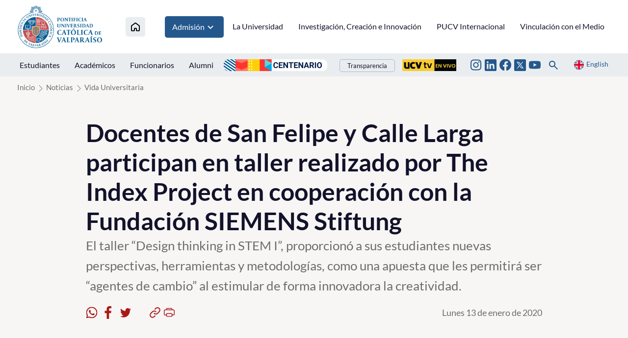

--- FILE ---
content_type: application/javascript; charset=utf-8
request_url: http://www.pucv.cl/pucv/js-local/Vistas.class.js
body_size: 2260
content:
/**
Vistas.class.js

Descripcion:
Contiene funciones utiles para el manejo de vistas.
OJO: cno la funcion para el taxportlista para funciones mayores
a la 10.12, ya que podria cambiar dicha cgi

Dependencias:
Ninguna

Versi�n:
2.0.0 - 11/11/2009 - CVI - Primera Versi�n orientada a objetos
2.0.1 - 13/04/2011 - CPN - Se agrega funcion para ir a la vista de accesibilidad
**/

var Vistas = {

    /**
     * Zona de Configuraciones
     */
    dirCgiBin: '/cgi-bin',
    coockiename: 'vista',

    /**
     * Para cambiar entre una vista y otra. Se le entrega la vista a la
     * que se desea ir.
     * @param lang vista a la que se desea ir
     */
    change: function (lang) {
        if(lang=='es') {
	        Vistas.goSpanish();
        } else if(lang=='en') {
	        Vistas.goEnglish();
        } else if(lang=='acc') {
            Vistas.goAccesibilidad();
        } else {
            Vistas.goSpanish();
        }
    },

    /**
     * Para seteo de la cookie. Se deja con tiempo de
     * expiraci�n muy alto, para que cuando la persona vuelva,
     * encuentra la misma vista
     * @param value Valor que tendr�, por ejemplo: esp o eng
     */
    setMultivista: function (value) {
        var name = Vistas.coockiename;
        var path = '/';
        var expires = new Date();
        expires.setDate(expires.getDate() + 365);
        document.cookie = name + "=" + window.escape(value)+";expires="+expires.toGMTString()+";path="+path;
    },



    /**
     * Lee el valor de la cookie de multivistas y lo retorna
     */
    readMultivista: function () {
        var name = Vistas.coockiename;
        var nameEQ = name + "=";
        var ca = document.cookie.split(';');
        for(var i=0;i < ca.length;i++) {
            var c = ca[i];
            while (c.charAt(0)===' ') {
                c = c.substring(1,c.length);
            }
            if (c.indexOf(nameEQ) === 0) {
                return c.substring(nameEQ.length,c.length);
            }
        }
        return null;
    },

    /**
     * Va a la vista espa�ol
     */
    goSpanish: function () {
        Vistas.setMultivista('');
        var url = document.URL;
        if (url.indexOf('/site/cache/nroedic/taxport') > 0) {
            var urltotax = Vistas.getUrlTaxport(url, '');
            if(urltotax == '') {
                window.location.href = '/';
            }
            window.location.href = urltotax;
        } else if (url.indexOf(Vistas.dirCgiBin) > 0) {
            // Caso pagina dinamica vuelve a la home.
            window.location.href = '/';
        } else {
            window.location.reload();
        }
    },

     /**
     * Va a la vista de accesibilidad CPN
     */
    goAccesibilidad: function () {
        Vistas.setMultivista('acc');
        var url = document.URL;
        if (url.indexOf('/site/cache/nroedic/taxport') > 0) {
            var urltotax = Vistas.getUrlTaxport(url, 'acc');
            if(urltotax == '') {
                window.location.href = '/';
            }
            window.location.href = urltotax;
        } else if (url.indexOf(Vistas.dirCgiBin) > 0) {
            // Caso pagina dinamica vuelve a la home.
            window.location.href = '/';
        } else {
            window.location.reload();
        }
    },

    /**
     * Va a la vista ingles
     */
    goEnglish: function () {
        Vistas.setMultivista('en');
        var url = document.URL;
        if (url.indexOf('/site/cache/nroedic/taxport') > 0) {
            var urltotax = Vistas.getUrlTaxport(url, 'en');
            if(urltotax == '') {
                window.location.href = '/';
            }
            window.location.href = urltotax;
        } else if (url.indexOf(Vistas.dirCgiBin) > 0) {
            // Caso pagina dinamica vuelve a la home.
            window.location.href = '/';
        } else {
            window.location.reload();
        }
    },

    /**
     * Obtiene la url de la portada taxonomica a la que se tiene que ir
     * dada la url actual y la vista actual.
     * @param url Url de la portada taxonomica
     * @param vista Vista actual.
     */
    getUrlTaxport: function (url, vista) {
        var prontus = url.match(/(\/[a-zA-Z_0-9]+)\/site\//);
        if(typeof prontus[1] === 'undefined' || prontus[1]==='') {
            return '';
        }
        var indices = url.match(/\/(\d+)_(\d+)_(\d+)_(\d+)\./);
        var urltotax = Vistas.dirCgiBin + '/prontus_taxport_lista.cgi?_MV='+vista+'&_REL_PATH_PRONTUS='+prontus[1];
        if(indices[1]>0) {
            urltotax = urltotax + '&seccion=' + indices[1];
        }
        if(indices[2]>0) {
            urltotax = urltotax + '&tema=' + indices[2];
        }
        if(indices[3]>0) {
            urltotax = urltotax + '&subtema=' + indices[3];
        }
        if(indices[4]>0) {
            urltotax = urltotax + '&nropag=' + indices[4];
        }
        return urltotax;
    },

    /**
     * Funci�n utilizada para cambiar el formato de una fecha del tipo dd/mm/aaaa a mm/dd/aaaa
     * seg�n el String lang, utilizado por el idioma devuelve la cadena en otro orden
     * @param lang Idioma
     * @param fecha Fecha en formato dd/mm/aaaa
     */
    convertFecha: function (lang, fecha) {
        if(lang == 'en') {
            var trozos = fecha.split ("/");
            return trozos[1]+'/'+trozos[0]+'/'+trozos[2];
        } else {
            return fecha;
	    }
	}
};

// -----------------------------------------------------------------------------
// Para setear la vista por defecto. Descomentar para utilizar
// var thismv = Vistas.readMultivista();
// if (thismv==null) {
//     Vistas.goSpanish();
// };


--- FILE ---
content_type: application/javascript; charset=utf-8
request_url: http://www.pucv.cl/pucv/js-local/v2/Encuesta.class.js
body_size: 1768
content:
'use strict';
(function(window) {
    var _self; // corresponde a la referencia al objeto mismo, es como un this que siempre apunta al objeto mayor
    var _helper = window.helper;
    var encuesta = {
        // acá van las variables que se usarán de encuestaa global
        vars: {
            url_form_cgi: "/cgi-bin/prontus_form.cgi",
            plantilla_error: "error_encuesta",
            plantilla_exito: "exito_encuesta",
            evaluacion: undefined,
            prontus: "pucv"
        },
        init: function() {
            _self = this; // guardamos la referencia al this
            _self.ui.getElements(); // obtenemos los objetos relativos a la implementación
            _self.ui.loadRating();
        },
        ui: { 
            /**
             * Objeto encargado de manejar los elementos graficos de la vista.
             */
            elements: {
                header: undefined, // acá se definen los objetos
                radioRating: undefined,
                div_step1: undefined,
                div_step2: undefined,
                div_step3: undefined,
                btnEnviar: undefined,
                comentarios: undefined
            },
            getElements: function() {
                _self.ui.elements.radioRating   =   $("[name='rating']")
                _self.ui.elements.div_step1     =   $(".paso-1")
                _self.ui.elements.div_step2     =   $(".paso-2")
                _self.ui.elements.div_step3     =   $(".paso-3")
                _self.ui.elements.btnEnviar     =   $("#btn-enviar")
                _self.ui.elements.comentarios   =   $("#comentarios")
            },

            loadRating: function() {
                _self.ui.elements.radioRating.change(function(){
                    _self.vars.evaluacion =  $("input[type='radio'][name='rating']:checked").val()
                    _self.ui.stepTwo();
                });
                _self.ui.elements.comentarios.keydown(function(){
                    if(_self.ui.elements.comentarios.val().length >= 300){
                        $(".limit-char").removeClass("hide")
                    }else{
                        $(".limit-char").addClass("hide")
                    }
                });
            },
            validForm: function(token){
                let titulo = ""
                if($('title').text() != undefined){
                    titulo = $('title').text()
                }
                let params = {  "_prontus_id": _self.vars.prontus,
                            "_ts": $("#ts_form").val(),
                            "_file": $("#file_form").val(),
                            "_pag_exito": _self.vars.plantilla_exito,
                            "_pag_error": _self.vars.plantilla_error,
                            "titulo": titulo,
                            "comentarios": $("#comentarios").val(),
                            "evaluacion": _self.vars.evaluacion,
                            "g-recaptcha-response": token,
                            "g-recaptcha-action":"submit",
                            "url": window.location.pathname
                            
                }
                if(_self.vars.evaluacion != undefined){
                    _self.actions.sendAjax(params);
                }else{
                    alert("Debe calificar la información entregada del 1 al 5")
                }
            },
            stepTwo: function() {
                _self.ui.elements.div_step2.removeClass("hide")
                _self.ui.elements.div_step1.addClass("hide")
            },
        },
        actions:{
            onSubmit: function(token){
                console.log(token)
                _self.actions.validForm()
            },
            sendAjax: function(params){
                $("#comentarios").addClass("hide")
                _self.ui.elements.btnEnviar.addClass("hide")
                _self.ui.elements.div_step2.append('<img  src="/pucv/imag/v1/icon/loading.svg" width="100" height="100">')
                $.ajax({
                    url: _self.vars.url_form_cgi,
                    type: "post",
                    data: params,
                    success: function(response) {
                      $(".calificacion").html(response)
                    },
                    error: function(xhr) {
                      console.log(xhr)
                      _self.ui.elements.btnEnviar.removeClass("hide")
                    }
                });
            },
        }
    };
    window.encuesta = encuesta; // entregamos la referencia al dom principal
})(window); 
// se inicializa el objeto
$(window).ready(function(){
    encuesta.init();
})
